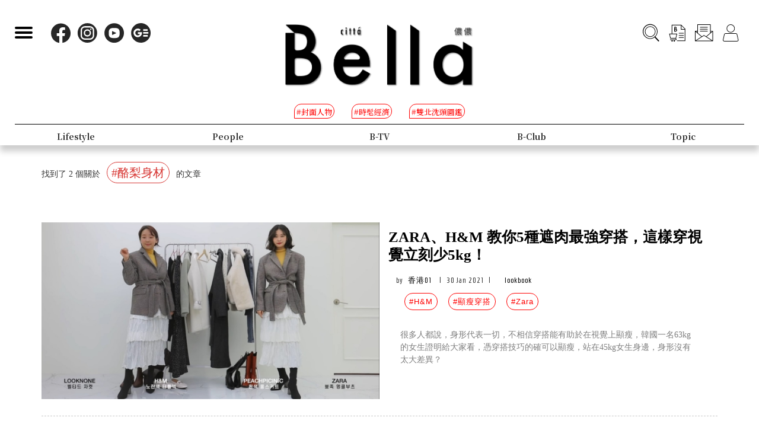

--- FILE ---
content_type: text/html; charset=UTF-8
request_url: https://www.bella.tw/tag?tags=%25E9%2585%25AA%25E6%25A2%25A8%25E8%25BA%25AB%25E6%259D%2590
body_size: 10841
content:
<!DOCTYPE html>
<html lang="zh-Hant-TW">

<head>
    <meta name="viewport" content="width=device-width, initial-scale=1.0, minimum-scale=1.0, maximum-scale=1.0, user-scalable=no">
    <meta http-equiv="Content-Type" content="text/html; charset=utf-8" />
    <meta name="google-site-verification" content="WsmuCVaOUF291DiKD9HMWQey-jkoFfmZIEmuWuF91Qo" />
    <title>酪梨身材相關文章 | Bella.tw儂儂</title>
    <link rel="canonical" href="https://www.bella.tw/tag?tags=%25E9%2585%25AA%25E6%25A2%25A8%25E8%25BA%25AB%25E6%259D%2590&amp;page=1" />
    <meta http-equiv="Content-Type" content="text/html; charset=utf-8" />
    <meta name="title" content="酪梨身材相關文章 | Bella.tw儂儂">
    <meta name="description" content="酪梨身材相關文章介紹，Bella是你最信任的夥伴，看見都會女性擁有的各種樣貌，成熟，自信，追求夢想，信仰女性具有豐富的內在涵養與勇敢的自信光彩，懂你的品味格調，無需汲營他他人眼光。Bella鼓勵你成為你自己，擁有最真實的信念，你就是美好事物的解答，更多酪梨身材相關文章內容都在Bella.tw儂儂!">
    <meta name="viewport" content="width=device-width,initial-scale=1.0,maximum-scale=1.0,user-scalable=0" />
    <meta name="keywords" content="">
    <meta name="image" content="https://www.bella.tw/images/icon.png">
    <meta name="robots" content="max-image-preview:large">
    <meta name="author" content="Bella儂儂" />
    <meta name="copyright" content="2025 Nong Nong Magazine Co. Ltd." />
    <meta name="alexaVerifyID" content="V7iiIldAVPLRMXzXcAvwAARQwKo" />
    <meta property="fb:app_id" content="1588003457929939">
    <meta property="og:title" content="Bella.tw儂儂" />
    <meta property="og:site_name" content="Bella.tw儂儂" />
    <meta property="og:description" content="Bella是你最信任的夥伴，看見都會女性擁有的各種樣貌，成熟，自信，追求夢想，信仰女性具有豐富的內在涵養與勇敢的自信光彩，懂你的品味格調，無需汲營他他人眼光。Bella鼓勵你成為你自己，擁有最真實的信念，你就是美好事物的解答。" />
    <meta property="og:url" content="https://www.bella.tw/" />
    <meta property="og:image" content="https://bellawebsite.s3-ap-northeast-1.amazonaws.com/files-20260107/202601-cover-9(1).jpg" />
    <meta property="og:image:width" content="1000" />
    <meta property="og:image:height" content="1279" />
    <meta property="og:type" content="website" />
    <link rel="icon" href="https://www.bella.tw/images/icon.png">
    <!-- Mobile Icon -->
    <link rel="apple-touch-icon" sizes="57x57" href="https://www.bella.tw/images/57x57.jpg">
    <link rel="apple-touch-icon" sizes="72x72" href="https://www.bella.tw/images/72x72.jpg">
    <link rel="apple-touch-icon" sizes="114x114" href="https://www.bella.tw/images/114x114.jpg">
    <link rel="apple-touch-icon" sizes="144x144" href="https://www.bella.tw/images/144x144.jpg">
    <link rel="icon" sizes="128x128" href="https://www.bella.tw/images/144x144.jpg" />
    <link rel="icon" sizes="192x192" href="https://www.bella.tw/images/144x144.jpg" />
    
    <!-- 2022 -->
    <link rel="preconnect" href="https://fonts.googleapis.com">
    <link rel="preconnect" href="https://fonts.gstatic.com" crossorigin>
    <link href="https://fonts.googleapis.com/css2?family=Cinzel:wght@500&family=GFS+Didot&family=Noto+Serif+TC:wght@300;500;700&family=Poppins:wght@300&display=swap" rel="stylesheet">
    <link href="https://www.bella.tw/2022/css/isd_global.css?0923v5" rel="stylesheet" type="text/css" />
    <link href="https://www.bella.tw/2022/custom/custom.css?25" rel="stylesheet" type="text/css" />
    <script type="text/javascript">
var homeUrl = 'https://www.bella.tw';
var isMobile = parseInt('0');
</script>
<style type="text/css">
.fix-ad.fix {
    position: fixed;
    top: 40px;
    z-index: 9;
}

.mainListBox h2 {
    position: relative;
    display: block;
    font-family: "DomaineDisplay", "Domaine Display", 'Playfair Display', "Noto Serif TC", "Microsoft JhengHei", serif;
    font-weight: 500;
    font-size: 1.4vw;
    line-height: 1.8vw;
    white-space: normal;
}
@media  screen and (max-width: 1000px) {
   .mainListBox h2 {
        font-size: 3.8vw;
        line-height: 4.8vw;
    }
}
</style>
<script type="text/javascript">
window.dataLayer = window.dataLayer || [];
</script>

<!-- Page hiding snippet (recommended)  -->
<style>.async-hide { opacity: 0 !important} </style>
<script>
(function(a, s, y, n, c, h, i, d, e) {
    s.className += ' ' + y;
    h.start = 1 * new Date;
    h.end = i = function() { s.className = s.className.replace(RegExp(' ?' + y), '') };
    (a[n] = a[n] || []).hide = h;
    setTimeout(function() {
        i();
        h.end = null
    }, c);
    h.timeout = c;
})(window, document.documentElement, 'async-hide', 'dataLayer', 1000, { 'GTM-5J9RNKJ': true });
</script>
<!-- Google Tag Manager -->
<script>(function(w,d,s,l,i){w[l]=w[l]||[];w[l].push({'gtm.start':
new Date().getTime(),event:'gtm.js'});var f=d.getElementsByTagName(s)[0],
j=d.createElement(s),dl=l!='dataLayer'?'&l='+l:'';j.async=true;j.src=
'https://www.googletagmanager.com/gtm.js?id='+i+dl;f.parentNode.insertBefore(j,f);
})(window,document,'script','dataLayer','GTM-NLW5N86');</script>
<!-- End Google Tag Manager -->
<!-- Google Tag Manager -->
<script>(function(w,d,s,l,i){w[l]=w[l]||[];w[l].push({'gtm.start':
new Date().getTime(),event:'gtm.js'});var f=d.getElementsByTagName(s)[0],
j=d.createElement(s),dl=l!='dataLayer'?'&l='+l:'';j.async=true;j.src=
'https://www.googletagmanager.com/gtm.js?id='+i+dl;f.parentNode.insertBefore(j,f);
})(window,document,'script','dataLayer','GTM-MQ62XQH');</script>
<!-- End Google Tag Manager -->
<script async src="https://pagead2.googlesyndication.com/pagead/js/adsbygoogle.js"></script>
<script type="text/javascript">
! function(e, f, u) {
    e.async = 1;
    e.src = u;
    f.parentNode.insertBefore(e, f);
}(document.createElement('script'), document.getElementsByTagName('script')[0], '//cdn.taboola.com/libtrc/salesfrontier-bella/loader.js');
</script>
<script type="text/javascript">
window.AviviD = window.AviviD || { settings: {}, status: {} };
AviviD.web_id = "nongnong";
AviviD.category_id = "20190919000002";
AviviD.tracking_platform = 'likr';
(function(w, d, s, l, i) {
    w[l] = w[l] || [];
    w[l].push({ 'gtm.start': new Date().getTime(), event: 'gtm.js' });
    var f = d.getElementsByTagName(s)[0],
        j = d.createElement(s),
        dl = l != 'dataLayer' ? '&l=' + l : '';
    j.async = true;
    j.src = 'https://www.googletagmanager.com/gtm.js?id=' + i + dl + '&timestamp=' + new Date().getTime();
    f.parentNode.insertBefore(j, f);
})(window, document, 'script', 'dataLayer', 'GTM-W9F4QDN');
(function(w, d, s, l, i) {
    w[l] = w[l] || [];
    w[l].push({ 'gtm.start': new Date().getTime(), event: 'gtm.js' });
    var f = d.getElementsByTagName(s)[0],
        j = d.createElement(s),
        dl = l != 'dataLayer' ? '&l=' + l : '';
    j.async = true;
    j.src = 'https://www.googletagmanager.com/gtm.js?id=' + i + dl + '&timestamp=' + new Date().getTime();
    f.parentNode.insertBefore(j, f);
})(window, document, 'script', 'dataLayer', 'GTM-MKB8VFG');
</script>
<!-- Begin comScore Tag -->
<script>
  var _comscore = _comscore || [];
  _comscore.push({ c1: "2", c2: "14383407" ,  options: { enableFirstPartyCookie: "true" } });
  (function() {
    var s = document.createElement("script"), el = document.getElementsByTagName("script")[0]; s.async = true;
    s.src = "https://sb.scorecardresearch.com/cs/14383407/beacon.js";
    el.parentNode.insertBefore(s, el);
  })();
</script>
<noscript>
  <img src="https://sb.scorecardresearch.com/p?c1=2&amp;c2=14383407&amp;cv=3.9.1&amp;cj=1">
</noscript>
<!-- End comScore Tag -->
<!-- Facebook Pixel Code -->
<script>
! function(f, b, e, v, n, t, s) {
    if (f.fbq) return;
    n = f.fbq = function() {
        n.callMethod ?
            n.callMethod.apply(n, arguments) : n.queue.push(arguments)
    };
    if (!f._fbq) f._fbq = n;
    n.push = n;
    n.loaded = !0;
    n.version = '2.0';
    n.queue = [];
    t = b.createElement(e);
    t.async = !0;
    t.src = v;
    s = b.getElementsByTagName(e)[0];
    s.parentNode.insertBefore(t, s)
}(window, document, 'script',
    'https://connect.facebook.net/en_US/fbevents.js');
fbq('init', '125212689509294');
fbq('track', 'PageView');
</script>
<noscript>
    <img height="1" width="1" src="https://www.facebook.com/tr?id=125212689509294&ev=PageView
&noscript=1" />
</noscript>
<!-- End Facebook Pixel Code -->
<!-- LINE Tag Base Code -->
<!-- Do Not Modify -->
<script>
(function(g,d,o){
  g._ltq=g._ltq||[];g._lt=g._lt||function(){g._ltq.push(arguments)};
  var h=location.protocol==='https:'?'https://d.line-scdn.net':'http://d.line-cdn.net';
  var s=d.createElement('script');s.async=1;
  s.src=o||h+'/n/line_tag/public/release/v1/lt.js';
  var t=d.getElementsByTagName('script')[0];t.parentNode.insertBefore(s,t);
    })(window, document);
_lt('init', {
  customerType: 'account',
  tagId: 'd6ad3a14-ce76-4fc0-918b-946387ad4b6b'
});
_lt('send', 'pv', ['d6ad3a14-ce76-4fc0-918b-946387ad4b6b']);
</script>
<noscript>
  <img height="1" width="1" style="display:none"
       src="https://tr.line.me/tag.gif?c_t=lap&t_id=d6ad3a14-ce76-4fc0-918b-946387ad4b6b&e=pv&noscript=1" />
</noscript>
<!-- End LINE Tag Base Code -->    <link rel="stylesheet" href="https://www.bella.tw/vendors/bootstrap/dist/css/bootstrap.min.css" />
<link rel="stylesheet" href="https://www.bella.tw/css/main.css" />
<link rel="stylesheet" href="https://www.bella.tw/css/style.css" />
<link rel="stylesheet" href="https://www.bella.tw/css/2020fix.css" />
<link rel="stylesheet" href="https://www.bella.tw/css/2020bclub.css" /></head>

<body>
    <div class="isd_style isd_nav isd_nav_channel">
    <!-- 縮短 nav_fixed  / 往上 nav_fixed_up -->
    <div class="isd_style isd_adContainerMainPage" style="display: none;">
        <div class="adBox adBox970x250 ">
</div>        <div class="adBox adBox300x250 ">
</div>    </div>
    <div class="nav-content">
        <div class="burgerBtn">
            <span></span><span></span><span></span>
        </div>
        <div class="socialList">
            <li>
                <div class="icon">
                    <a href="https://www.facebook.com/love.nongnong" target="_blank">
                        <img src="https://www.bella.tw/2022/images/icon_facebook.svg" alt="Bella 粉絲專頁連結" />
                    </a>
                </div>
            </li>
            <li>
                <div class="icon">
                    <a href="https://www.instagram.com/bellataiwan/" target="_blank">
                        <img src="https://www.bella.tw/2022/images/icon_instagram.svg" alt="Bella IG連結" />
                    </a>
                </div>
            </li>
            <li>
                <div class="icon">
                    <a href="https://www.youtube.com/user/nongnongmagazine" target="_blank">
                        <img src="https://www.bella.tw/2022/images/icon_youtube.svg" alt="Bella Youtube連結" />
                    </a>
                </div>
            </li>
            <li>
                <div class="icon">
                    <a href="https://news.google.com/publications/CAAqBwgKMPef3gowv7_VAQ?oc=3&ceid=TW:zh-Hant" target="_blank">
                        <img src="https://www.bella.tw/2022/images/icon_googlenews.svg" alt="Bella Google新聞連結" />
                    </a>
                </div>
            </li>
        </div>
        <div class="logo">
            <a href="https://www.bella.tw">
                <img src="https://www.bella.tw/2022/images/LOGO-b2.png" alt="Bella Logo" />
            </a>
        </div>
        <ul class="funcList">
            <li class="funcBtn searchIcon">
                <div class="icon">
                    <a href="#">
                        <img src="https://www.bella.tw/2022/images/icon_search.svg" alt="Bella 網站搜尋功能按鈕" />
                    </a>
                </div>
            </li>
            <div class="funcPopBox searchTextPopBox">
                <div class="popBox">
                    <div class="arrow"></div>
                    <div class="textBox">搜尋</div>
                </div>
            </div>
            <li class="funcBtn buyIcon">
                <div class="icon">
                    <a href="https://www.bella.tw/subscribed">
                        <img src="https://www.bella.tw/2022/images/icon_buy.svg" alt="Bella雜誌購買專區" />
                    </a>
                </div>
            </li>
            <div class="funcPopBox buyTextPopBox">
                <div class="popBox">
                    <div class="arrow"></div>
                    <div class="textBox">購買雜誌</div>
                </div>
            </div>
            <li class="funcBtn subscribeIcon">
                <div class="icon">
                    <a href="https://www.bella.tw/priorityemail">
                        <img src="https://www.bella.tw/2022/images/icon_subscribe.svg" alt="訂閱Bella電子報專區" />
                    </a>
                </div>
            </li>
            <div class="funcPopBox subscribePopBox">
                <div class="popBox">
                    <div class="arrow"></div>
                    <div class="textBox">訂閱電子報</div>
                </div>
            </div>
                        <!-- 登入後隱藏按鈕項目 開始 -->
            <li class="funcBtn memberIcon">
                <div class="icon">
                    <a href="https://www.bella.tw/web_login">
                        <img src="https://www.bella.tw/2022/images/icon_member.svg" alt="登入Bella會員區塊" />
                    </a>
                </div>
            </li>
            <div class="funcPopBox memberTextPopBox">
                <div class="popBox">
                    <div class="arrow"></div>
                    <div class="textBox">登入/註冊</div>
                </div>
            </div>
            <!-- 登入後隱藏按鈕項目 結束 -->
                    </ul>
        <div class="serachBarBox">
            <!-- 搜尋欄 expand -->
            <div class="closeBtn"></div>
            <div class="serachBarFrame">
                <form id="search" action="https://www.bella.tw/search" method="get" class="serachbar" style="display:block;">
                    <input type="text" class="form-control-inline searchsubmit searchInput" name="q" id="searchsubmit" value="" placeholder="關鍵字">
                    <input type="hidden" name="searchsubmit" value="true">
                    <button type="submit" class="btn btn-primary searchsubmit_btn searchBarBtn"><i class="searchBarBtn-icon"></i></button>
                </form>
            </div>
        </div>
        <div class="logoS">
            <a href="https://www.bella.tw"><img src="https://www.bella.tw/2022/images/LOGO-b-s.png" /></a>
        </div>
        <div class="navListBox">
            <div class="navListContent">
                <div class="navListInnerBox">
                    <ul class="tagList">
                                                <li>
                            <span>#封面人物</span>
                            <a href="https://www.bella.tw/tag?tags=%25E5%25B0%2581%25E9%259D%25A2%25E4%25BA%25BA%25E7%2589%25A9"></a>
                        </li>
                                                <li>
                            <span>#時髦經濟</span>
                            <a href="https://www.bella.tw/tag?tags=%25E6%2599%2582%25E9%25AB%25A6%25E7%25B6%2593%25E6%25BF%259F"></a>
                        </li>
                                                <li>
                            <span>#雙北洗頭圖鑑</span>
                            <a href="https://www.bella.tw/tag?tags=%25E9%259B%2599%25E5%258C%2597%25E6%25B4%2597%25E9%25A0%25AD%25E5%259C%2596%25E9%2591%2591"></a>
                        </li>
                                            </ul>
                    <ul class="navList">
                                                <li>
                                                        <span>Fashion</span>
                            <span>時尚</span>
                                                        <a href="https://www.bella.tw/fashion/all"></a>
                        </li>
                                                <li>
                                                        <span>Accessories</span>
                            <span>配件</span>
                                                        <a href="https://www.bella.tw/accessories/all"></a>
                        </li>
                                                <li>
                                                        <span>Beauty</span>
                            <span>美容</span>
                                                        <a href="https://www.bella.tw/beauty/all"></a>
                        </li>
                                                <li>
                                                        <span>Lifestyle</span>
                            <span>生活</span>
                                                        <a href="https://www.bella.tw/lifestyle/all"></a>
                        </li>
                                                <li>
                                                        <span>People</span>
                            <span>人物</span>
                                                        <a href="https://www.bella.tw/people/all"></a>
                        </li>
                                                <li>
                                                        <span>B-TV</span>
                            <span>影音</span>
                                                        <a href="https://www.bella.tw/b-tv/all"></a>
                        </li>
                                                <li>
                                                        <span>B-Club</span>
                            <span>B-Club</span>
                                                        <a href="https://www.bella.tw/b-club/all"></a>
                        </li>
                                                <li>
                                                        <span>Topic</span>
                            <span>集合頁</span>
                                                        <a href="https://www.bella.tw/topic/all"></a>
                        </li>
                                            </ul>
                </div>
            </div>
        </div>
    </div>
</div>
<div class="nav-block"></div>        <div class="container mtl">
    <div class="row">
        <div class="col-lg-4 col-md-4 col-sm-4 col-xs-12">
            <p>找到了 2 個關於 <span class="tag_span">#酪梨身材</span> 的文章</p>
            <input type="hidden" id="count" value="2">
        </div>
        <div class="col-lg-8 col-md-8 col-sm-8 col-xs-8" style="font-size: 1.3em;">
            <h1 class="tag_h1"></h1>
        </div>
    </div>
</div>
<div class="container mtl">
    <div class="row">
        <div id="tagDiv" class="col-lg-12 col-md-12 col-sm-12 col-xs-12">
                                    <div class="mtl">
                <a href="https://www.bella.tw/articles/lookbook/27767?utm_source=tag&amp;utm_medium=web">
                    <div class="col-lg-6 col-md-6 col-sm-12 col-xs-12 padding-none hover-img list_img">
                        <img src="https://cdn.bella.tw/articlesImg/lQJypanoBlP6340eYsCSxbtsTH4ZsHOWTNI7UCr3.jpeg" class="img-full" alt="ZARA、H&amp;M 教你5種遮肉最強穿搭，這樣穿視覺立刻少5kg！" loading="lazy">
                        
                    </div>
                </a>
                <div class="col-lg-6 col-md-6 col-sm-12 col-xs-12 ">
                    <a href="https://www.bella.tw/articles/lookbook/27767?utm_source=tag&amp;utm_medium=web">
                        <h2 class="mobile-mts">ZARA、H&amp;M 教你5種遮肉最強穿搭，這樣穿視覺立刻少5kg！</h2>
                    </a>
                    <ul class="author-list">
                        <li>by <a href="https://www.bella.tw/author?id=294">香港01</a></li>
                        <li>|</li>
                        <li>30 Jan 2021</li>
                        <li>|</li>
                        <li class="fashion-title-color"><a href="https://www.bella.tw/fashion/lookbook">lookbook</a></li>
                    </ul>
                    <ul class="tagbar-list">
                                                                         <li><a href="https://www.bella.tw/tag?tags=H%2526M">#H&amp;M</a></li>
                                                                                 <li><a href="https://www.bella.tw/tag?tags=%25E9%25A1%25AF%25E7%2598%25A6%25E7%25A9%25BF%25E6%2590%25AD">#顯瘦穿搭</a></li>
                                                                                 <li><a href="https://www.bella.tw/tag?tags=Zara">#Zara</a></li>
                                                                                                                                                                                                                                                                                                                        </ul>
                    <p class="excerpt2 hide-mobile mtl">很多人都說，身形代表一切，不相信穿搭能有助於在視覺上顯瘦，韓國一名63kg的女生證明給大家看，憑穿搭技巧的確可以顯瘦，站在45kg女生身邊，身形沒有太大差異？</p>
                </div>
                <div class="col-lg-12 col-md-12 col-sm-12 col-xs-12 hr mtl"></div>
                <div class="clear"></div>
            </div>
                                                <div class="mtl">
                <a href="https://www.bella.tw/articles/news/25446?utm_source=tag&amp;utm_medium=web">
                    <div class="col-lg-6 col-md-6 col-sm-12 col-xs-12 padding-none hover-img list_img">
                        <img src="https://cdn.bella.tw/articlesImg/nHZansnAlKWFOqMcqBGH9HkGDzZIrH7NVLl5Bnnt.jpeg" class="img-full" alt="酪梨型身材怎麼穿？3款牛仔褲遮肉技法大公開，簡單穿出逆天長腿！" loading="lazy">
                        
                    </div>
                </a>
                <div class="col-lg-6 col-md-6 col-sm-12 col-xs-12 ">
                    <a href="https://www.bella.tw/articles/news/25446?utm_source=tag&amp;utm_medium=web">
                        <h2 class="mobile-mts">酪梨型身材怎麼穿？3款牛仔褲遮肉技法大公開，簡單穿出逆天長腿！</h2>
                    </a>
                    <ul class="author-list">
                        <li>by <a href="https://www.bella.tw/author?id=301">Joan</a></li>
                        <li>|</li>
                        <li>13 Aug 2020</li>
                        <li>|</li>
                        <li class="fashion-title-color"><a href="https://www.bella.tw/fashion/news">news</a></li>
                    </ul>
                    <ul class="tagbar-list">
                                                                         <li><a href="https://www.bella.tw/tag?tags=%25E9%25A1%25AF%25E7%2598%25A6">#顯瘦</a></li>
                                                                                 <li><a href="https://www.bella.tw/tag?tags=%25E9%25A1%25AF%25E8%2585%25BF%25E9%2595%25B7">#顯腿長</a></li>
                                                                                 <li><a href="https://www.bella.tw/tag?tags=%25E7%2589%259B%25E4%25BB%2594%25E8%25A4%25B2">#牛仔褲</a></li>
                                                                                                                                                                                                                </ul>
                    <p class="excerpt2 hide-mobile mtl">「牛仔褲」身為萬年不敗的超級經典，每過一段時間就要出來刷一下存在感，今天我們要介紹的是微胖「酪梨身材」女孩的福音，讓你運用3種意想不到的牛仔褲型，遮住你的肉肉腿，穿出充滿名模範的絕世大長腿！</p>
                </div>
                <div class="col-lg-12 col-md-12 col-sm-12 col-xs-12 hr mtl"></div>
                <div class="clear"></div>
            </div>
                                    
        </div>
    </div>
</div>
<div class="container tac mtl">
    <div id="LoadMore" href="javascript:loadmore();"></div>
    <div class="mtl"></div>
    <div data-widget="plista_widget_belowArticle"></div>
</div>
<div class="mtlgg"></div>
    <div class="isd_style isd_mainContainer isd_mainListContainer">
    <div class="mainContentBox isd_subscribeBox">
        <div class="coverBox">
            <div class="coverImgBox">
                                <img src="https://cdn.bella.tw/cover/0GTe6MO9hagXhds9FvfJMfd2dpk5QRUScFtZhfBh.jpeg" width="370" height="475" alt="cover" title="cover">
                            </div>
            <div class="coverTextBox">
                <dl>
                    <dt>做自己，最時尚</dt>
                    <dd>DARE TO BE YOURSELF.<br>DARE TO BELIEVE.</dd>
                </dl>
                <div class="subscribeBtn"><a href="https://www.bella.tw/subscribed">訂閱 SUBSCRIBE</a></div>
            </div>
        </div>
    </div>
</div>
<div class="isd_style isd_mainContainer isd_mainListContainer isd_mainFormBox logoutStyle">
    <!-- loginStyle / logoutStyle -->
    <div class="logoBg"><img src="https://www.bella.tw/2022/images/LOGO-b.png" alt="Bella Logo black" /></div>
    <div class="mainContentBox">
        <div class="leftBox">
            <dl class="formList">
                <dt>Newsletter</dt>
                <dd><span>訂閱我們的電子報，每週收到潮流時尚美容觀點</span></dd>
                <dd class="subscribeBox">
                    <div class="inputBox"><input type="email" placeholder="請輸入電子郵件" maxlength="254" id="sub_email"></div>
                    <div class="subscribeBtn"><a id="sendSubscribe">訂閱</a></div>
                </dd>
            </dl>
            <dl class="formList">
                <dt>Social</dt>
                <dd>
                    <ul class="socialList">
                        <li><a href="https://www.facebook.com/love.nongnong" target="_blank"><img src="https://www.bella.tw/2022/images/icon_facebook.svg" alt="Bella 粉絲專頁連結" width="50" height="50" /></a></li>
                        <li><a href="https://www.instagram.com/bellataiwan/" target="_blank"><img src="https://www.bella.tw/2022/images/icon_instagram.svg" alt="Bella IG連結" width="50" height="50" /></a></li>
                        <li><a href="http://line.naver.jp/ti/p/KNnv0LKZWx" target="_blank"><img src="https://www.bella.tw/2022/images/icon_line.svg" alt="加入Bella 官方Line連結" width="50" height="50" /></a></li>
                        <li><a href="https://news.google.com/publications/CAAqBwgKMPef3gowv7_VAQ?oc=3&ceid=TW:zh-Hant" target="_blank">
                                <img src="https://www.bella.tw/2022/images/icon_googlenews.svg" alt="Bella Google新聞連結" width="50" height="50" />
                            </a></li>
                        <li><a href="https://www.youtube.com/user/nongnongmagazine" target="_blank"><img src="https://www.bella.tw/2022/images/icon_youtube.svg" alt="Bella Youtube連結" width="50" height="50" /></a></li>
                    </ul>
                </dd>
            </dl>
        </div>
        <div class="rightBox">
            <form method="post" action="https://www.bella.tw/member/create">
                <dl class="formList">
                    <dt>Be our friend</dt>
                    <dd><span>加入 Bella 儂儂會員，可搶先試用體驗我們提供的產品</span></dd>
                    <dd>
                        <ul class="joinFormList">
                            <li>
                                <div class="inputBox"><input type="text" placeholder="請輸入姓名" name="name" required></div>
                            </li>
                            <li>
                                <div class="inputBox"><input class="" name="email" type="email" placeholder="輸入電子郵件" required></div>
                            </li>
                            <li>
                                <div class="inputBox"><input name="password" type="password" placeholder="輸入密碼" required></div>
                            </li>
                            <li>
                                <div class="inputBox"><input type="password" name="confirm_password" placeholder="確認密碼" required></div>
                            </li>
                            <li>
                                <button class="sendBtn submit-member-create">確認</button>
                                <div class="fbRegBtn"><a href="https://www.bella.tw/social/redirect/facebook">FACEBOOK快速註冊</a></div>
                            </li>
                        </ul>
                    </dd>
                </dl>
                <input type="hidden" name="_token" value="0VuhkAatNv4wyGkTWRnqNJzV1clEgCV7YJMLfjFd">
            </form>
        </div>
    </div>
</div>
<div class="isd_style isd_mainContainer isd_mainListContainer isd_footerBox">
    <div class="mainContentBox">
        <ul class="footerList">
            <li><a href="https://www.bella.tw/about_us">ABOUT US</a></li>
            <li><a href="https://www.bella.tw/contacts_us">CONTACT US</a></li>
            <li><a href="https://www.bella.tw/privacypolicy">PRIVACY POLICY</a></li>
        </ul>
        <div class="copyrightBox">COPYRIGHT © 2026<br> NONG-NONG GROUP LIMITED ALL RIGHTS RESERVED.</div>
    </div>
</div>
<div class="top-button">
    <img src="https://www.bella.tw/2022/images/icon_arrow_top.svg" />
    <a href="#"></a>
</div>
<div class="isd_style isd_menuLightBox">
    <!--展開 expand -->
    <div class="closeBtn"></div>
    <div class="menuContainer">
        <ul class="menu-taglist">
                        <li>
                <span>#封面人物</span>
                <a href="https://www.bella.tw/tag?tags=%25E5%25B0%2581%25E9%259D%25A2%25E4%25BA%25BA%25E7%2589%25A9"></a>
            </li>
                        <li>
                <span>#時髦經濟</span>
                <a href="https://www.bella.tw/tag?tags=%25E6%2599%2582%25E9%25AB%25A6%25E7%25B6%2593%25E6%25BF%259F"></a>
            </li>
                        <li>
                <span>#雙北洗頭圖鑑</span>
                <a href="https://www.bella.tw/tag?tags=%25E9%259B%2599%25E5%258C%2597%25E6%25B4%2597%25E9%25A0%25AD%25E5%259C%2596%25E9%2591%2591"></a>
            </li>
                    </ul>
        <div class="menuListBox">
                                    <dl>
                <dt><span>時尚</span><span>Fashion</span></dt>
                <dd>
                    <ul>
                        <li><a href="https://www.bella.tw/fashion/all"><span>全部</span><span>ALL</span></a></li>
                                                                        <li>
                                                        <a href="https://www.bella.tw/fashion/news">
                                <span>快報</span><span>News</span>
                            </a>
                                                    </li>
                                                                        <li>
                                                        <a href="https://www.bella.tw/fashion/designers">
                                <span>設計師</span><span>Designers</span>
                            </a>
                                                    </li>
                                                                        <li>
                                                        <a href="https://www.bella.tw/fashion/trends">
                                <span>趨勢</span><span>Trends</span>
                            </a>
                                                    </li>
                                                                        <li>
                                                        <a href="https://www.bella.tw/fashion/shops">
                                <span>購物</span><span>Shops</span>
                            </a>
                                                    </li>
                                                                        <li>
                                                        <a href="https://www.bella.tw/fashion/lookbook">
                                <span>穿搭</span><span>Lookbook</span>
                            </a>
                                                    </li>
                                                                        <li>
                                                        <a href="https://www.bella.tw/fashion/other">
                                <span>其他</span><span>Other</span>
                            </a>
                                                    </li>
                                            </ul>
                </dd>
            </dl>
                                    <dl>
                <dt><span>配件</span><span>Accessories</span></dt>
                <dd>
                    <ul>
                        <li><a href="https://www.bella.tw/accessories/all"><span>全部</span><span>ALL</span></a></li>
                                                                        <li>
                                                        <a href="https://www.bella.tw/accessories/handbags">
                                <span>包包</span><span>Handbags</span>
                            </a>
                                                    </li>
                                                                        <li>
                                                        <a href="https://www.bella.tw/accessories/shoes">
                                <span>鞋子</span><span>Shoes</span>
                            </a>
                                                    </li>
                                                                        <li>
                                                        <a href="https://www.bella.tw/accessories/watches">
                                <span>腕錶</span><span>Watches</span>
                            </a>
                                                    </li>
                                                                        <li>
                                                        <a href="https://www.bella.tw/accessories/jewelry">
                                <span>首飾</span><span>Jewelry</span>
                            </a>
                                                    </li>
                                                                        <li>
                                                        <a href="https://www.bella.tw/accessories/eyewear">
                                <span>眼鏡</span><span>Eyewear</span>
                            </a>
                                                    </li>
                                            </ul>
                </dd>
            </dl>
                                    <dl>
                <dt><span>美容</span><span>Beauty</span></dt>
                <dd>
                    <ul>
                        <li><a href="https://www.bella.tw/beauty/all"><span>全部</span><span>ALL</span></a></li>
                                                                        <li>
                                                        <a href="https://www.bella.tw/beauty/skincare">
                                <span>保養</span><span>Skincare</span>
                            </a>
                                                    </li>
                                                                        <li>
                                                        <a href="https://www.bella.tw/beauty/perfumes">
                                <span>香氛</span><span>Perfumes</span>
                            </a>
                                                    </li>
                                                                        <li>
                                                        <a href="https://www.bella.tw/beauty/makeup">
                                <span>彩妝</span><span>Makeup</span>
                            </a>
                                                    </li>
                                                                        <li>
                                                        <a href="https://www.bella.tw/beauty/hair">
                                <span>護髮</span><span>Hair</span>
                            </a>
                                                    </li>
                                                                        <li>
                                                        <a href="https://www.bella.tw/beauty/body&amp;soul">
                                <span>養身</span><span>Body&amp;soul</span>
                            </a>
                                                    </li>
                                                                        <li>
                                                        <a href="https://www.bella.tw/beauty/other">
                                <span>其他</span><span>Other</span>
                            </a>
                                                    </li>
                                            </ul>
                </dd>
            </dl>
                                    <dl>
                <dt><span>生活</span><span>Lifestyle</span></dt>
                <dd>
                    <ul>
                        <li><a href="https://www.bella.tw/lifestyle/all"><span>全部</span><span>ALL</span></a></li>
                                                                        <li>
                                                        <a href="https://www.bella.tw/lifestyle/travel&amp;foodies">
                                <span>旅行美食</span><span>Travel&amp;foodies</span>
                            </a>
                                                    </li>
                                                                        <li>
                                                        <a href="https://www.bella.tw/lifestyle/design&amp;gadget">
                                <span>設計玩物</span><span>Design&amp;gadget</span>
                            </a>
                                                    </li>
                                                                        <li>
                                                        <a href="https://www.bella.tw/lifestyle/movies&amp;culture">
                                <span>電影藝文</span><span>Movies&amp;culture</span>
                            </a>
                                                    </li>
                                                                        <li>
                                                        <a href="https://www.bella.tw/lifestyle/horoscope">
                                <span>占星</span><span>Horoscope</span>
                            </a>
                                                    </li>
                                                                        <li>
                                                        <a href="https://www.bella.tw/lifestyle/music">
                                <span>音樂</span><span>Music</span>
                            </a>
                                                    </li>
                                                                        <li>
                                                        <a href="https://www.bella.tw/lifestyle/sexuality">
                                <span>兩性</span><span>Sexuality</span>
                            </a>
                                                    </li>
                                                                        <li>
                                                        <a href="https://www.bella.tw/lifestyle/novelty">
                                <span>新奇趣聞</span><span>Novelty</span>
                            </a>
                                                    </li>
                                            </ul>
                </dd>
            </dl>
                                    <dl>
                <dt><span>人物</span><span>People</span></dt>
                <dd>
                    <ul>
                        <li><a href="https://www.bella.tw/people/all"><span>全部</span><span>ALL</span></a></li>
                                                                        <li>
                                                        <a href="https://www.bella.tw/people/celebrities">
                                <span>名人</span><span>Celebrities</span>
                            </a>
                                                    </li>
                                                                        <li>
                                                        <a href="https://www.bella.tw/people/b-insider">
                                <span>時髦玩家</span><span>B-insider</span>
                            </a>
                                                    </li>
                                            </ul>
                </dd>
            </dl>
                                    <dl>
                <dt><span>影音</span><span>B-TV</span></dt>
                <dd>
                    <ul>
                        <li><a href="https://www.bella.tw/b-tv/all"><span>全部</span><span>ALL</span></a></li>
                                                                                                                                                                    </ul>
                </dd>
            </dl>
                                    <dl>
                <dt><span>特別企劃</span><span>B-Club</span></dt>
                <dd>
                    <ul>
                        <li><a href="https://www.bella.tw/b-club/all"><span>全部</span><span>ALL</span></a></li>
                                                                        <li>
                                                        <a href="https://www.bella.tw/b-club/hot-event">
                                <span>線上活動</span><span>Hot-event</span>
                            </a>
                                                    </li>
                                                                        <li>
                                                        <a href="https://www.bella.tw/b-club/b-plus">
                                <span>特別企劃</span><span>B-PLUS</span>
                            </a>
                                                    </li>
                                                                        <li>
                                                        <a href="https://www.bella.tw/b-club/promotion">
                                <span>藝文生活</span><span>Promotion</span>
                            </a>
                                                    </li>
                                                                        <li>
                                                        <a href="https://www.bella.tw/subscribed">
                                <span>雜誌訂閱</span><span>Subscription</span>
                            </a>
                                                    </li>
                                            </ul>
                </dd>
            </dl>
                                    <dl>
                <dt><span>集合頁</span><span>Topic</span></dt>
                <dd>
                    <ul>
                        <li><a href="https://www.bella.tw/topic/all"><span>全部</span><span>ALL</span></a></li>
                                                                        <li>
                                                        <a href="https://www.bella.tw/topic/fashion">
                                <span>時尚</span><span>Fashion</span>
                            </a>
                                                    </li>
                                                                                                <li>
                                                        <a href="https://www.bella.tw/topic/accessories">
                                <span>配件</span><span>Accessories</span>
                            </a>
                                                    </li>
                                                                                                                                                                        <li>
                                                        <a href="https://www.bella.tw/topic/hot-news">
                                <span>熱門話題</span><span>Hot-news</span>
                            </a>
                                                    </li>
                                                                        <li>
                                                        <a href="https://www.bella.tw/topic/hair-styles">
                                <span>髮型</span><span>Hair-styles</span>
                            </a>
                                                    </li>
                                                                        <li>
                                                        <a href="https://www.bella.tw/topic/movies">
                                <span>電影</span><span>Movies</span>
                            </a>
                                                    </li>
                                            </ul>
                </dd>
            </dl>
                        <div class="adBox adBox300x250 pc-hide m-adBox fix-ad menu-adbox">
</div>        </div>
        <div class="contactBox">
            <div class="logoBox"><img src="https://www.bella.tw/2022/images/LOGO-w.png" alt="Bella Logo white" /></div>
            <span class="copyright">COPYRIGHT © 2026 NONG-NONG GROUP LIMITED ALL RIGHTS RESERVED.</span>
        </div>
        <div class="articleBox">
            <div>最新文章</div>
            <div class="articleBox-content">
                <div class="adBox">
                    <div class="ad1">
                        <div class="adBox adBox300x250 adBox-pc fix-ad">
</div>                    </div>
                    <div class="ad2">
                        <div class="adBox adBox300x250 adBox-pc fix-ad">
</div>                    </div>
                </div>
                <ul class="articleList">
                                        <li class="item item1 index-sub-item">
    <a href="https://www.bella.tw/articles/travel&amp;foodies/55879/jiaoxi-hotel-collection" class="imgBox">
                <img src="https://images.weserv.nl/?h=600&amp;url=https%3A%2F%2Fbellawebsite.s3.ap-northeast-1.amazonaws.com%2Findex_image%2Fc9b34204-f63a-11f0-8219-067e1fddedd8.png" fetchpriority="high" alt="雲品接手經營「了了礁溪」！預計5月重新開幕，有哪些改革？｜旅遊經濟" loading="lazy" />
            </a>
    <div class="textBox">
        <span class="categoryBtn">
                        <a href="https://www.bella.tw/lifestyle/travel&amp;foodies">
                <div class="h3-to-div">
                    Travel&amp;foodies
                </div>
            </a>
                    </span>
                <div class="h4-to-div">
            <a href="https://www.bella.tw/articles/travel&amp;foodies/55879/jiaoxi-hotel-collection">雲品接手經營「了了礁溪」！預計5月重新開幕，有哪些改革？｜旅遊經濟</a>
        </div>
                        <ul class="authorBtn">
            <li><a href="https://www.bella.tw/author?id=284">by Naomi</a></li>
            <li>|</li>
            <li>21 Jan 2026</li>
        </ul>
                    </div>
</li>
<li class="item item2 index-sub-item">
    <a href="https://www.bella.tw/articles/design&amp;gadget/55823/taiwan-top-ten-new-landmark-public-library-buildings" class="imgBox">
                <img src="https://images.weserv.nl/?h=600&amp;url=https%3A%2F%2Fbellawebsite.s3.ap-northeast-1.amazonaws.com%2Findex_image%2Fd919fb94-f4e5-11f0-b865-064f21e4a664.png" fetchpriority="high" alt="全台十大圖書館新地標：首座24小時閱讀空間「花蓮總圖」今年啟用" loading="lazy" />
            </a>
    <div class="textBox">
        <span class="categoryBtn">
                        <a href="https://www.bella.tw/lifestyle/design&amp;gadget">
                <div class="h3-to-div">
                    Design&amp;gadget
                </div>
            </a>
                    </span>
                <div class="h4-to-div">
            <a href="https://www.bella.tw/articles/design&amp;gadget/55823/taiwan-top-ten-new-landmark-public-library-buildings">全台十大圖書館新地標：首座24小時閱讀空間「花蓮總圖」今年啟用</a>
        </div>
                        <ul class="authorBtn">
            <li><a href="https://www.bella.tw/author?id=352">by Billy</a></li>
            <li>|</li>
            <li>21 Jan 2026</li>
        </ul>
                    </div>
</li>
<li class="item item3 index-sub-item">
    <a href="https://www.bella.tw/articles/trends/55818/xin-ying-41-age-defying-fashion-tips-sneakers-mix" class="imgBox">
                <img src="https://images.weserv.nl/?h=600&amp;url=https%3A%2F%2Fbellawebsite.s3.ap-northeast-1.amazonaws.com%2Findex_image%2Feeaba040-f466-11f0-988e-064f21e4a664.png" fetchpriority="high" alt="謝欣穎41歲減齡穿搭5招：球鞋混搭、「這方法」最快打造少女感" loading="lazy" />
            </a>
    <div class="textBox">
        <span class="categoryBtn">
                        <a href="https://www.bella.tw/fashion/trends">
                <div class="h3-to-div">
                    Trends
                </div>
            </a>
                    </span>
                <div class="h4-to-div">
            <a href="https://www.bella.tw/articles/trends/55818/xin-ying-41-age-defying-fashion-tips-sneakers-mix">謝欣穎41歲減齡穿搭5招：球鞋混搭、「這方法」最快打造少女感</a>
        </div>
                        <ul class="authorBtn">
            <li><a href="https://www.bella.tw/author?id=173">by Clark Tsao</a></li>
            <li>|</li>
            <li>21 Jan 2026</li>
        </ul>
                    </div>
</li>
<li class="item item4 index-sub-item">
    <a href="https://www.bella.tw/articles/travel&amp;foodies/55858/ao-cafe-and-things-yilan-nanao-cafe-guide" class="imgBox">
                <img src="https://images.weserv.nl/?h=600&amp;url=https%3A%2F%2Fbellawebsite.s3.ap-northeast-1.amazonaws.com%2Findex_image%2Fcb2a94de-f5c2-11f0-b8c7-067e1fddedd8.jpg" fetchpriority="high" alt="宜蘭南澳全新咖啡廳「ao cafe &amp; things」：廢墟空間改造，結合選物、在地小食" loading="lazy" />
            </a>
    <div class="textBox">
        <span class="categoryBtn">
                        <a href="https://www.bella.tw/lifestyle/travel&amp;foodies">
                <div class="h3-to-div">
                    Travel&amp;foodies
                </div>
            </a>
                    </span>
                <div class="h4-to-div">
            <a href="https://www.bella.tw/articles/travel&amp;foodies/55858/ao-cafe-and-things-yilan-nanao-cafe-guide">宜蘭南澳全新咖啡廳「ao cafe &amp; things」：廢墟空間改造，結合選物、在地小食</a>
        </div>
                        <ul class="authorBtn">
            <li><a href="https://www.bella.tw/author?id=363">by Yee</a></li>
            <li>|</li>
            <li>21 Jan 2026</li>
        </ul>
                    </div>
</li>
                </ul>
            </div>
        </div>
    </div>
</div>
    <script type="text/javascript" src="//cdnjs.cloudflare.com/ajax/libs/jquery/1.11.1/jquery.min.js"></script>
    <script type="text/javascript" src="//cdnjs.cloudflare.com/ajax/libs/slick-carousel/1.9.0/slick.min.js"></script>
    <script type="text/javascript" src="https://www.bella.tw/2022/scripts/global.js?18"></script>
    <script>
var offsets;
var off_top = 0;
var is_load = false;

$(function() {
    offsets = $('#LoadMore').offset();
    off_top = offsets.top;

    $(window).scroll(function() {
        var scrollVal = $(this).scrollTop();
        if (scrollVal > off_top - 1200 && !is_load && off_top != 0) {
            is_load = true;
            timer = setTimeout(function() {
                loadmore();
            }, 100);
        }
    })

    var load_page = parseInt(`1`);

    function loadmore() {
        load_page++;

        // $("#LoadMore").text('LOADING');

        $.ajax({
            url: "https://www.bella.tw/tag?tags=%25E9%2585%25AA%25E6%25A2%25A8%25E8%25BA%25AB%25E6%259D%2590",
            type: "get",
            data: {
                'page': load_page,
            },
            success: function(html) {
                var count = $(html).find("#tagDiv>div").length;
                var ajaxHtml = $(html).find("#tagDiv").html();
                var loadHtml = $(html).find("#LoadMore").html();

                if (count <= 0) {
                    $('#LoadMore').css('display', 'none');
                    off_top = 0;
                } else {
                    $('#tagDiv').append(ajaxHtml);
                    offsets = $('#LoadMore').offset();
                    off_top = offsets.top;
                    window.history.pushState({ page: load_page }, '', "https://www.bella.tw/tag?tags=%25E9%2585%25AA%25E6%25A2%25A8%25E8%25BA%25AB%25E6%259D%2590&page=" + load_page);
                    setTimeout(function() {
                        is_load = false;
                    }, 100);
                }
                $("#LoadMore").html(loadHtml);
                // $("#LoadMore").text('LOAD MORE');
            },
            error: function(error) {
                console.log(error)
            }
        });
    }
});
</script>
<script type="text/javascript">
$(function() {
    $("#sendSubscribe").click(function() {
        const emailRegex = /^[a-zA-Z0-9._%+-]+@[a-zA-Z0-9.-]+\.[a-zA-Z]{2,}$/;
        var email = $('#sub_email').val();
        if (email != '' && email.indexOf("@") != -1 && emailRegex.test(email) && email.length < 254) {
            $.ajax({
                url: "https://www.bella.tw/subscribe",
                data: {
                    email: email
                },
                type: "get",
                success: function(data) {
                    alert('訂閱成功！');
                },
                error: function() {}
            });
        } else {
            alert('請輸入Email或Email格式錯誤！');
        }
    });

    $(".submit-member-create").click(function() {
        var form = $(this).parents('form');
        if (form.find('input[name="password"]').val() != form.find('input[name="confirm_password"]').val()) {
            alert('密碼與確認密碼不一樣！');
            return false;
        }
    });
});
</script>
        </body>

</html>

--- FILE ---
content_type: text/html; charset=UTF-8
request_url: https://auto-load-balancer.likr.tw/api/get_client_ip.php
body_size: 29
content:
"18.219.120.7"

--- FILE ---
content_type: text/html; charset=utf-8
request_url: https://www.google.com/recaptcha/api2/aframe
body_size: 143
content:
<!DOCTYPE HTML><html><head><meta http-equiv="content-type" content="text/html; charset=UTF-8"></head><body><script nonce="Jsgfzwd6QdqfEC32N8MnoA">/** Anti-fraud and anti-abuse applications only. See google.com/recaptcha */ try{var clients={'sodar':'https://pagead2.googlesyndication.com/pagead/sodar?'};window.addEventListener("message",function(a){try{if(a.source===window.parent){var b=JSON.parse(a.data);var c=clients[b['id']];if(c){var d=document.createElement('img');d.src=c+b['params']+'&rc='+(localStorage.getItem("rc::a")?sessionStorage.getItem("rc::b"):"");window.document.body.appendChild(d);sessionStorage.setItem("rc::e",parseInt(sessionStorage.getItem("rc::e")||0)+1);localStorage.setItem("rc::h",'1768981963431');}}}catch(b){}});window.parent.postMessage("_grecaptcha_ready", "*");}catch(b){}</script></body></html>

--- FILE ---
content_type: text/css
request_url: https://www.bella.tw/css/2020fix.css
body_size: 350
content:
body {
  padding-top: 0;
}

#mobile-bottom {
  display: none;
  position: fixed;
  bottom: 0;
  z-index: 1000;
}

@media screen and (max-width: 768px) {
  #mobile-bottom.isIOS {
    display: block;
  }
  .content_div div iframe {
    width: 100%;
  }
  .content_div .hide-pc iframe {
    width: auto;
  }
}

#mobile-bottom img {
  max-width: 90%;
  margin: 0 auto;
  display: block;
}

#mobile-bottom .icon-close {
  color: #fff;
  position: absolute;
  top: 0;
  right: 20px;
  font-size: 20px;
  width: 30px;
}

@media screen and (max-width: 1023px) {
/*    .content_div img {
        max-width: 90vw;
    }*/

    figure.image {
        width: 100%;
    }

    figcaption {
        word-wrap: break-word;
    }
}

--- FILE ---
content_type: application/javascript; charset=utf-8
request_url: https://fundingchoicesmessages.google.com/f/AGSKWxURvpGjql7VnTdZeG4mBMv4qA6-uF_GmIijR3LSZewVblNT5eX7dwo5hYcypGv-8waKR2qd4f_W2boRFfmSXXWYuFCYVxuFkQF1v380qbjP-v55EYi6FuCjhxq6_gT5ylFDqnTmfJuiCbya8TU5IheEnf8MLXJbM4Ep9spU_SS7XUQWm0i0yngYIM_7/_/adspace2./customerad_/exbl.php?/ads/contextual_/adRequest?
body_size: -1289
content:
window['437ba87a-776a-41f7-9d11-e02db92b04cc'] = true;